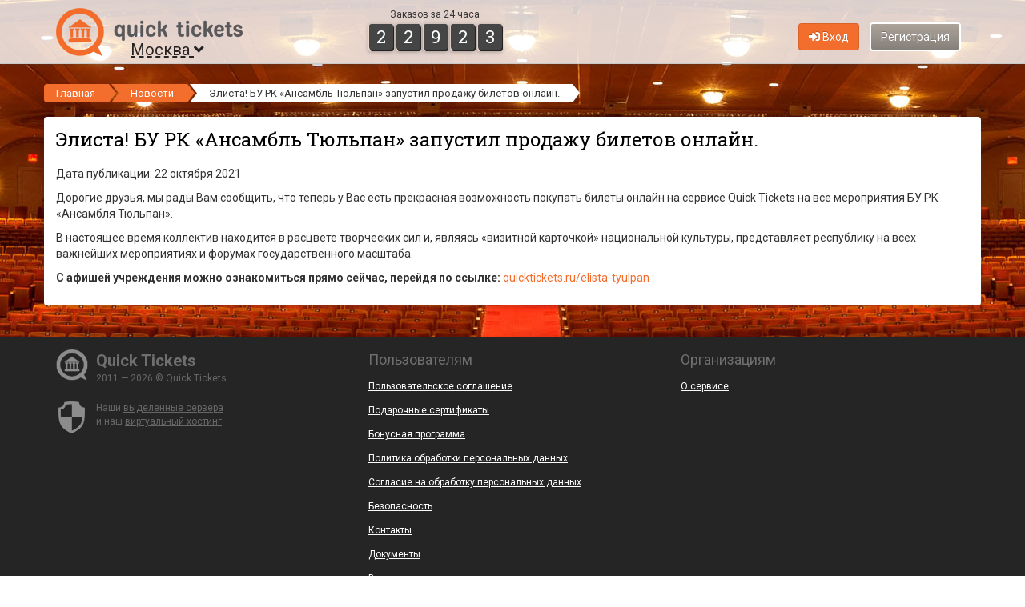

--- FILE ---
content_type: text/html; charset=UTF-8
request_url: https://quicktickets.ru/news/elista-bu-rk-ansambl-tyulpan-zapustil-prodaju-biletov-onlayn
body_size: 4579
content:
<!DOCTYPE html>
<html lang="ru" prefix="og: http://ogp.me/ns#">

<head>
    <meta http-equiv="Content-Type" content="text/html; charset=utf-8">
    <meta name="viewport" content="width=750">
    <!--[if IE]><meta http-equiv="X-UA-Compatible" content="IE=edge"><![endif]-->
    <meta name="description" content="Дорогие друзья, мы рады Вам сообщить, что теперь у Вас есть прекрасная возможность покупать билеты онлайн на сервисе Quick Tickets на все мероприятия БУ РК «Ансамбля Тюльпан».">
    <meta name="keywords" content="">
    <meta property="og:title" content="" />
    <meta property="og:description" content="QuickTickets.ru — удобный и современный интернет-ресурс, позволяющий бронировать и покупать билеты на различные культурно-массовые и досуговые мероприятия в такие учреждения, как театры, кинотеатры, цирки, концертные залы, ночные клубы и т.д." />
    <meta property="og:image" content="https://quicktickets.ru/themes/default/images/logo.png" />
    <meta property="og:url" content="https://quicktickets.ru/news/elista-bu-rk-ansambl-tyulpan-zapustil-prodaju-biletov-onlayn" />
    <link rel="stylesheet" type="text/css" href="/assets/5103ebeb/quick-service/general/common/web/css/icons.css?v=74.013" />
<link rel="stylesheet" type="text/css" href="/assets/f336f2a3/css/common.css?v=74.013" />
<link rel="stylesheet" type="text/css" href="/assets/f336f2a3/css/controller/user/auth.css?v=74.013" />
<link rel="stylesheet" type="text/css" href="/assets/f336f2a3/css/controller/city/change.css?v=74.013" />
<link rel="stylesheet" type="text/css" href="/assets/d5a918c9/ckeditor5-classic/build/styles.css?v=74.013" />
<script type="text/javascript" src="/assets/d7bd9992/jquery.min.js"></script>
<script type="text/javascript">
/*<![CDATA[*/
    var externalCounters = {
        yandex: '22132460',
        vkontakte: 'VK-RTRG-300492-6HQw9',
        mailru: '2458275'
    };
    var controllerAlias = 'news';
    var city = {
        id: 596,
    };
/*]]>*/
</script>
<title>Элиста! БУ РК «Ансамбль Тюльпан» запустил продажу билетов онлайн.</title>
    <link href='//fonts.googleapis.com/css?family=Roboto:300,400,700&amp;subset=cyrillic,latin' rel='stylesheet' type='text/css'>
    <link href='//fonts.googleapis.com/css?family=Roboto+Slab:400,700&amp;subset=cyrillic,latin' rel='stylesheet' type='text/css'>
    <link href="/favicon.ico" type="image/x-icon" rel="shortcut icon">
    <script type="text/javascript">function stopError() { return true; } window.onerror = stopError;</script>    <!--[if lt IE 9]><script src="//html5shiv.googlecode.com/svn/trunk/html5.js"></script><![endif]-->
    <link rel="stylesheet" type="text/css" href="/themes/default/bootstrap/css/bootstrap.min.css?v=74.013">
    <link rel="stylesheet" type="text/css" href="/themes/default/fontawesome/css/all.min.css?v=74.013" />
    <link rel="stylesheet" type="text/css" href="/themes/default/css/style.css?v=74.013">
    <link rel="stylesheet" type="text/css" href="/themes/default/select2/css/select2.min.css?v=74.013" />
    <link rel="stylesheet" type="text/css" href="/themes/default/select2/css/select2-bootstrap4.min.css?v=74.013" />
    <link rel="icon" type="image/png" sizes="32x32"  href="/files/images/android/android-icon-32x32.png">
    <link rel="icon" type="image/png" sizes="96x96"  href="/files/images/android/android-icon-96x96.png">
    <link rel="icon" type="image/png" sizes="192x192"  href="/files/images/android/android-icon-192x192.png">
    <link rel="apple-touch-icon" sizes="120x120" href="/files/images/apple/apple-touch-icon-120x120.png">
    <link rel="apple-touch-icon" sizes="152x152" href="/files/images/apple/apple-touch-icon-152x152.png">
    <link rel="apple-touch-icon" sizes="180x180" href="/files/images/apple/apple-touch-icon-180x180.png">
    <link rel="apple-touch-icon-precomposed" sizes="120x120" href="/files/images/apple/apple-touch-icon-120x120-precomposed.png">
    <link rel="apple-touch-icon-precomposed" sizes="152x152" href="/files/images/apple/apple-touch-icon-152x152-precomposed.png">
    <link rel="apple-touch-icon-precomposed" sizes="180x180" href="/files/images/apple/apple-touch-icon-180x180-precomposed.png">
    <!-- ВКонтакте openapi.js (виджет сообщества, ...) --><script type="text/javascript" src="https://vk.ru/js/api/openapi.js?169"></script><!-- End ВКонтакте openapi.js (виджет сообщества, ...) -->
    </head>

<body>

<div id="no-cookies" class="alert alert-warning" style="display:none;"><!--googleoff: index--><noindex>Для корректной работы сайта разрешите браузеру принимать куки с нашего сайта, а затем обновите эту страницу.</noindex><!--googleon: index--></div>
<div id="wrap">
    <div id="main" class="clearfix">
        <header id="head">
            <div class="container">
                <div class="row">
                    <div class="col-xs-4 col-md-4">
                        <a href="/" class="logo"><img alt="" src="/themes/default/images/logo.png" style="width:233px;height:60px;"></a><br>
                        <a href="#" id="aChangeCity">Москва&nbsp;<i class="fa fa-angle-down"></i></a>
                    </div>
                    <div class="col-xs-2 col-md-2 counter-tickets">
                        <div class="counter-tickets-in">
                            <p>Заказов за 24 часа</p>
                            <span class="number"><span class="in">2</span></span><span class="number"><span class="in">2</span></span><span class="number"><span class="in">9</span></span><span class="number"><span class="in">2</span></span><span class="number"><span class="in">3</span></span>                        </div>
                    </div>
                    <div class="col-xs-6 col-md-6">
                        <div id="userlogin">
                                                            <a href="/user/login" class="btn btn-orange btn-auth-ajax" rel="nofollow"><i class="fas fa-sign-in-alt"></i> Вход</a>
                                <a href="/user/register" class="btn btn-inverse btn-auth-ajax" rel="nofollow">Регистрация</a>
                                                    </div>
                    </div>
                </div>
            </div>
        </header>
        <main id="body" class="container">
            <ul class="breadcrumbs breadcrumb"><li><a href="/">Главная</a><span class="divider"></span></li><li><a href="/news">Новости</a><span class="divider"></span></li><li><a>Элиста! БУ РК «Ансамбль Тюльпан» запустил продажу билетов онлайн.</a><span class="divider"></span></li></ul>            
<div id="article">
    <div id="yw0"></div>    <h1>Элиста! БУ РК «Ансамбль Тюльпан» запустил продажу билетов онлайн.</h1>
    <p class="muted d">Дата публикации: 22 октября 2021</p>
    <div class="ck-content"><p>Дорогие друзья, мы рады Вам сообщить, что теперь у Вас есть прекрасная возможность покупать билеты онлайн на сервисе Quick Tickets на все мероприятия БУ РК &laquo;Ансамбля Тюльпан&raquo;.</p>

<p>В настоящее время коллектив находится в расцвете творческих сил и, являясь &laquo;визитной карточкой&raquo; национальной культуры, представляет республику на всех важнейших мероприятиях и форумах государственного масштаба.</p>

<p><strong>С афишей учреждения можно ознакомиться прямо сейчас, перейдя по ссылке:&nbsp;</strong><a href="https://quicktickets.ru/elista-tyulpan">quicktickets.ru/elista-tyulpan</a></p>
</div>
</div>
        </main>
    </div>
</div>

<noindex>
    <!-- Yandex.Metrika start -->    <script type="text/javascript">
        (function(m,e,t,r,i,k,a){m[i]=m[i]||function(){(m[i].a=m[i].a||[]).push(arguments)}; m[i].l=1*new Date(); for (var j = 0; j < document.scripts.length; j++) {if (document.scripts[j].src === r) { return; }} k=e.createElement(t),a=e.getElementsByTagName(t)[0],k.async=1,k.src=r,a.parentNode.insertBefore(k,a)}) (window, document, "script", "https://mc.yandex.ru/metrika/tag.js", "ym");
        ym(22132460, "init", { clickmap:true, trackLinks:true, accurateTrackBounce:true, webvisor:true, ecommerce:"dataLayer" });
    </script>
    <noscript><div><img src="https://mc.yandex.ru/watch/22132460" style="position:absolute; left:-9999px;" alt="" /></div></noscript><!-- Yandex.Metrika end -->
    <!-- VKontakte pixel start -->    <script type="text/javascript">!function(){var t=document.createElement("script");t.type="text/javascript",t.async=!0,t.src='https://vk.ru/js/api/openapi.js?169',t.onload=function(){VK.Retargeting.Init("VK-RTRG-300492-6HQw9"),VK.Retargeting.Hit()},document.head.appendChild(t)}();</script><noscript><img src="https://vk.ru/rtrg?p=VK-RTRG-300492-6HQw9" style="position:fixed; left:-999px;" alt=""/></noscript><!-- VKontakte pixel end -->
    <!-- Mail.Ru start -->    <script type="text/javascript">
        var _tmr = window._tmr || (window._tmr = []); 
            _tmr.push({id: "2458275", type: "pageView", start: (new Date()).getTime()});
        (function (d, w, id) { if (d.getElementById(id)) return; var ts = d.createElement("script"); ts.type = "text/javascript"; ts.async = true; ts.id = id; ts.src = "https://top-fwz1.mail.ru/js/code.js"; var f = function () {var s = d.getElementsByTagName("script")[0]; s.parentNode.insertBefore(ts, s);}; if (w.opera == "[object Opera]") { d.addEventListener("DOMContentLoaded", f, false); } else { f(); } })(document, window, "tmr-code");
    </script>
    <noscript>
            <div><img src="https://top-fwz1.mail.ru/counter?id=2458275;js=na" style="position:absolute;left:-9999px;" alt="Top.Mail.Ru" /></div>
    </noscript><!-- Mail.Ru end -->
        <!-- Verbox start --><script type='text/javascript'>(function(d, w, m) { window.supportAPIMethod = m; var s = d.createElement('script'); s.type ='text/javascript'; s.id = 'supportScript'; s.charset = 'utf-8'; s.async = true; var id = 'b9b6a9f295fcf0b57e47361f888d3861'; s.src = 'https://admin.verbox.ru/support/support.js?h='+id; var sc = d.getElementsByTagName('script')[0]; w[m] = w[m] || function() { (w[m].q = w[m].q || []).push(arguments); }; if (sc) sc.parentNode.insertBefore(s, sc); else d.documentElement.firstChild.appendChild(s); })(document, window, 'Verbox');</script><!-- Verbox end -->    </noindex>

<footer id="footer">
    <div class="container">
        <div class="row">
            <div class="col-xs-4 col-sm-4">
                <dl id="copyright" class="dl-horizontal">
                    <dt><img alt="" src="/themes/default/images/logo-footer.png"></dt>
                    <dd>
                        <span>Quick Tickets</span>
                        <br>2011 — 2026 &copy; Quick Tickets
                    </dd>
                </dl>
                <dl id="servers" class="dl-horizontal">
                    <dt><img alt="" src="/themes/default/images/shield-footer.png"></dt>
                    <dd>
                        Наши <a href="https://timeweb.cloud/?i=7402" target="_blank">выделенные сервера</a>
                        <br>и наш <a href="https://timeweb.com/ru/?i=7402" target="_blank">виртуальный хостинг</a>
                    </dd>
                </dl>
            </div>
            <div class="col-xs-4 col-sm-4">
                <div class="header">Пользователям</div>
                <ul class="menu">
                    <li><a href="/user-agreement">Пользовательское соглашение</a></li>
                    <li><a href="/certificate-agreement">Подарочные сертификаты</a></li>
                    <li><a href="/bonus-agreement">Бонусная программа</a></li>
                    <li><a href="/personal-data-policy">Политика обработки персональных данных</a></li>
                    <li><a href="/personal-data-consent">Согласие на обработку персональных данных</a></li>
                    <li><a href="/security">Безопасность</a></li>
                    <li><a href="/contacts">Контакты</a></li>
                    <li><a href="/documents">Документы</a></li>
                    <li><a href="https://qksr.ru/vacancies" target="_blank">Вакансии</a></li>
                </ul>
            </div>
            <div class="col-xs-4 col-sm-4">
                <div class="header">Организациям</div>
                <ul class="menu">
                    <li><a href="https://start.quicktickets.ru?utm_source=quicktickets.ru&utm_medium=footer&utm_campaign=about-system" target="_blank">О сервисе</a></li>
                </ul>
            </div>
        </div>
        <div class="bottom">
            <div class="row">
                <div class="col-xs-6">
                    <img src="/themes/default/images/payment-system/mir.png" alt="">
                    <img src="/themes/default/images/payment-system/visa.png" alt="">
                    <img src="/themes/default/images/payment-system/mastercard-white.png" alt="">
                </div>
                <div class="col-xs-6 text-right social-icons" style="white-space: nowrap;">
                    <a href="https://vk.ru/quicktickets" class="vk" target="_blank">&nbsp;</a>&nbsp;
                    <a href="https://ok.ru/quicktickets" class="odnoklassniki" target="_blank">&nbsp;</a>&nbsp;
                                                            <a href="https://www.youtube.com/c/QuickTickets" class="youtube" target="_blank">&nbsp;</a>
                </div>
            </div>
        </div>
    </div>
</footer>

<a href="#" id="scroll-top"><i class="fas fa-arrow-up"></i></a>
<div id="modalChangeCity" class="modal fade bs-modal-lg" tabindex="-1" role="dialog" aria-hidden="true"><div class="modal-dialog"><div class="modal-content"></div></div></div>
<div id="modalAuth" class="modal fade bs-modal-lg" tabindex="-1" role="dialog" aria-hidden="true"><div class="modal-dialog"><div class="modal-content"></div></div></div>

<script type="text/javascript" src="/assets/d5a918c9/imask/imask.min.js?v=74.013"></script>
<script type="text/javascript" src="/assets/d5a918c9/fiximask/fiximask.js?v=74.013"></script>
<script type="text/javascript" src="/themes/default/select2/js/select2.min.js?v=74.013"></script>
<script type="text/javascript" src="/themes/default/select2/js/i18n/ru.js?v=74.013"></script>
<script type="text/javascript" src="/themes/default/bootstrap/js/bootstrap.min.js?v=74.013"></script>
<script type="text/javascript" src="/assets/f336f2a3/js/helper.js?v=74.013"></script>
<script type="text/javascript" src="/assets/f336f2a3/js/common.js?v=74.013"></script>
<script type="text/javascript" src="/assets/f336f2a3/js/common-site.js?v=74.013"></script>
<script type="text/javascript" src="/assets/f336f2a3/js/controller/user/auth.js?v=74.013"></script>
<script type="text/javascript" src="/assets/f336f2a3/js/controller/city/change.js?v=74.013"></script>
<script type="text/javascript">
/*<![CDATA[*/
jQuery('#yw0 .alert').alert();
/*]]>*/
</script>
</body>

</html>


--- FILE ---
content_type: application/javascript
request_url: https://quicktickets.ru/assets/f336f2a3/js/common.js?v=74.013
body_size: 3593
content:
/*** Свои версии стандартных классов ***/

/** Своя реализация класса Date */
class QSDate extends Date {
    /**
     * Полная запись месяца
     *
     * @returns {string}
     */
    getFullMonth() { return this.getFullValue(this.getMonth()); }

    /**
     * Полная запись дня
     *
     * @returns {string}
     */
    getFullDay() { return this.getFullValue(this.getDay()); }

    /**
     * Полная запись часа
     *
     * @returns {string}
     */
    getFullHours() { return this.getFullValue(this.getHours()); }

    /**
     * Полная запись минут
     *
     * @returns {string}
     */
    getFullMinutes() { return this.getFullValue(this.getMinutes()); }

    /**
     * Полная запись значения
     *
     * @param mixed value
     * @returns {string}
     */
    getFullValue(value) {
        value = String(value);
        if (value.length == 1) { value = '0' + value; }
        return value;
    }
}

/*** Интерфейс ***/

/**
 * Копирование текста в буфер обмена
 * Через создание textarea и передачу фокуса
 *
 * @param text
 */
function copyTextToClipboard(text) {
    let area = document.createElement('input');
    document.body.appendChild(area);
    area.value = text;
    area.select();
    document.execCommand('copy');
    document.body.removeChild(area);
}

/** Реализация стандартной кнопки копирования */
$(document).on('click', '.buttonCopyTextToClipboard', function () {
    copyTextToClipboard($(this).data('text-to-clipboard'));
});

function formatMinuteColonSecond(value) {
    let min = Math.floor(value / 60),
        sec = value % 60;
    if (min < 10) { min = '0' + min; }
    if (sec < 10) { sec = '0' + sec; }
    return min + ':' + sec;
}

function formatColonHourMinuteSecond(value) {
    let hour = Math.floor(value / 3600),
        min = Math.floor((value % 3600) / 60),
        sec = value % 60;
    if (hour < 10) { hour = '0' + hour; }
    if (min < 10) { min = '0' + min; }
    if (sec < 10) { sec = '0' + sec; }
    return hour + ':' + min + ':' + sec;
}

/**
 * Загрузка
 *
 * @param e
 */
function getLoading(e) { return '<div class="center"><img alt="" src="/themes/panels/images/ajax-loader.gif"></div>'; }

/**
 * Загрузка
 *
 * @param e
 */
function setLoading(e) { e.html(getLoading()); }





/**
 * Изменение элементов html
 *
 * @param $selector string
 * @param action string
 * @param html string
 */
function actionHtml($selector, action, html) {
    // Делаем действие
    switch (action) {
        case 'prepend': $selector.prepend(html); break; // Добавить в начало родителя
        case 'append': $selector.append(html); break; // Добавить вконец родителя
        case 'replace': $selector.html(html); break; // Изменить содержание родителя
        case 'remove': $selector.remove(); break; // Удалить родителя
        default: break;
    }
}

/**
 * Изменение элементов html
 *
 * @param options string
 */
function optionsToHtml(options) {
    let html = '';

    // Если передан объект или массив
    if (typeof options === 'object') {
        for (let key in options) { html = '<option value="' + key + '">' + options[key] + '</option>' + html; }
    }

    return html;
}

/*** Работа с html элементами ***/

/**
 * Изменить блок помощи
 *
 * @param action string
 * @param html string
 * @return void
 */
$.fn.actionHint = function (action, html) {
    $(this).each(function () {
        let $controls = $(this).closest('.controls'),
            $hint = $controls.find('.help-block');

        // Если не существует
        if (!$hint.length) {
            // Если действие удаление, пропускаем
            if (action === 'remove') { return; }

            // Добавляем блок подсказки
            $controls.append('<p class="help-block"></p>');
            // Записываем в переменную
            $hint = $controls.find('.help-block');
        }

        // Делаем действие
        actionHtml($hint, action, html)
    });
};

/** Изменить элементы выпадающего списка */
/** @param action string */
/** @param options object */
/** @param value string */
/** @return void */
$.fn.actionSelect = function (action, options, value) {
    $(this).each(function () {
        // Если не определено новое значение
        if (typeof value === 'undefined') { value = $(this).val(); }

        // Делаем действие
        actionHtml($(this), action, optionsToHtml(options));

        // Обновляем значение
        $(this).selectpicker('val', value);
    });
};

/*** Работа с кнопками ***/

/**
 * Блокируем кнопки
 *
 * @param bool prop_disabled
 * @param string loading_text
 * @return void
 */
$.fn.buttonLoading = function (prop_disabled, loading_text) {
    $(this).each(function () {
        if (typeof (prop_disabled) == 'undefined') { prop_disabled = true; }
        if (!$(this).hasClass('disabled')) {
            $(this).each(function () {
                if (typeof loading_text !== 'undefined') {
                    $(this).attr('loading-text-original', $(this).html());
                    $(this).html(loading_text);
                } else if ($(this).data('loading-text') != '') {
                    $(this).attr('loading-text-original', $(this).html());
                    $(this).html($(this).data('loading-text'));
                }
                if (prop_disabled == true) { $(this).prop('disabled', true); }
                $(this).addClass('disabled');
            });
        }
    });
};

/**
 * Разблокируем кнопку
 *
 * @return void
 */
$.fn.buttonReset = function () {
    $(this).each(function () {
        if ($(this).data('loading-text') != '') {
            $(this).html($(this).attr('loading-text-original'));
            $(this).removeAttr('loading-text-original');
        }
        $(this).prop('disabled', false);
        $(this).removeClass('disabled');
    });
};

/*** Работа с html элементами ***/

/**
 * Изменить блок помощи
 *
 * @return void
 */
$.fn.hint = function (action, html) {
    $(this).each(function () {
        let $controls = $(this).closest('.controls'),
            $hint = $controls.find('.help-block');

        // Если не существует
        if (!$hint.length) {
            // Если действие удаление, пропускаем
            if (action === 'remove') { return; }

            // Добавляем блок подсказки
            $controls.append('<p class="help-block"></p>');
            // Записываем в переменную
            $hint = $controls.find('.help-block');
        }

        // Делаем действие
        actionHtml($hint, action, html)
    });
};

/** Реализации get запроса, вызывающего модальное окно */
$(document).on('click', '.btn-get-qsmodal', function () {
    // Если кнопка не заблокирована
    if ($(this).isDisabled()) { return false; }

    QSModal({loading: true});

    // Отправляем Ajax запрос по ссылке
    $.get(
        $(this).attr('href')
    ).done((data) => {
        // Разблокируем кнопки действий
        $(this).removeClass('disabled');

        // Если дейсвтие удалось, то выводим информацию в всплывающем окне
        if (data.result === 'success') {
            QSModal({body: data.data.htmlBody, footer: data.data.htmlFooter});
        }
    });

    return false;
});

/*** *** Выпадающий список *** ***/

/**
 * Изменить элементы выпадающего списка
 *
 * @return void
 */
$.fn.selectHtml = function (action, html, value) {
    $(this).each(function () {
        // Делаем действие
        actionHtml($(this), action, html);

        // Изменяем значение
        if (typeof value !== 'undefined') { $(this).val(value); }

        // Обновляем список
        if ($(this).prop("tagName") == 'SELECT') { $(this).selectpicker('refresh'); }
        else { $(this).find('select').selectpicker('refresh'); }
    });
};

/*** Общие методы ***/

/*** *** Required *** ***/

/**
 * Проверка на required
 *
 * @return boolean
 */
$.fn.isRequired = function () {
    switch ($(this).prop("tagName")) {
        case 'INPUT': default:
            return typeof $(this).attr('required') !== 'undefined';
    }
};

/**
 * Изменение аттрибута required
 *
 * @return void
 */
$.fn.setRequired = function (flag) {
    switch ($(this).prop("tagName")) {
        case 'INPUT': case 'BUTTON': default:
            $(this).prop('required', flag);
    }
};

/**
 * Изменение аттрибута required на противоположный
 *
 * @return void
 */
$.fn.toggleRequired = function () {
    $(this).setRequired(!$(this).isRequired());
};

/*** *** Readonly *** ***/

/**
 * Проверка на readonly
 *
 * @return boolean
 */
$.fn.isReadonly = function () {
    switch ($(this).prop("tagName")) {
        case 'INPUT': default:
            return typeof $(this).attr('readonly') !== 'undefined';
    }
};

/**
 * Изменение аттрибута readonly
 *
 * @return void
 */
$.fn.setReadonly = function (flag) {
    switch ($(this).prop("tagName")) {
        case 'FORM':
            // Изменение аттрибута readonly для всех input
            $(this).find('input').setReadonly(flag);

            $(this).find('button').each((index, elem) => {
                $(elem).setDisabled(flag);
                if (flag) {
                    $(elem).data('loading-text-original', $(elem).html());
                    $(elem).html($(elem).data('loading-text'));
                } else {
                    $(elem).html($(elem).data('loading-text-original'));
                    $(elem).removeData('loading-text-original');
                }
            });

            break;

        case 'INPUT': case 'BUTTON': default:
            $(this).prop('readonly', flag);
    }
};

/**
 * Изменение аттрибута readonly на противоположный
 *
 * @return void
 */
$.fn.toggleReadonly = function (flag) {
    $(this).setReadonly(!$(this).isReadonly());
};


/*** *** Disabled *** ***/

/**
 * Проверка на disabled
 *
 * @return boolean
 */
$.fn.isDisabled = function () {
    switch ($(this).prop("tagName")) {
        case 'INPUT': default:
            return $(this).hasClass('disabled') || (typeof $(this).attr('disabled') !== 'undefined');
    }
};

/**
 * Изменение аттрибута disabled
 *
 * @return void
 */
$.fn.setDisabled = function (flag) {
    switch ($(this).prop("tagName")) {
        case 'SELECT':
            $(this).prop('disabled', flag);
            if (typeof $(this).selectpicker === 'function') { $(this).selectpicker('refresh'); }
            $(this).parent().parent().children('button.buttonResetSelect, button.buttonCheckAllSelect, button.buttonReverseSelect').setDisabled(flag);
            break;

        case 'INPUT': case 'BUTTON': default:
            $(this).prop('disabled', flag);
    }
};

/**
 * Изменение аттрибута disabled на противоположный
 *
 * @return void
 */
$.fn.toggleDisabled = function () {
    $(this).setDisabled(!$(this).isDisabled());
};

/*** *** Visible *** ***/

/**
 * Проверка на видимость элемента
 *
 * @return boolean
 */
$.fn.isVisible = function () {
    switch ($(this).prop("tagName")) {
        case 'INPUT': default:
            return $(this).is(':visible');
    }
};

/**
 * Изменение видимости элемента
 *
 * @return void
 */
$.fn.setVisible = function (flag) {
    switch ($(this).prop("tagName")) {
        case 'INPUT': default:
            if (flag) { $(this).show(); } else { $(this).hide(); }
    }
};

/**
 * Изменение видимости элемента на противоположное состояние
 *
 * @return void
 */
$.fn.toggleVisible = function (flag) {
    $(this).setVisible(!$(this).isVisible());
};

/*** *** Модальное окно *** ***/

// ...

/*** *** Другое *** ***/

$(document).ready(function () {
    $('input[type="file"]').change(function () {
        // Если изображение указано
        if ($(this).val() != '') {
            let maxSize = $(this).data('maxsize');
            if (maxSize === undefined) { maxSize = 1024 * 1024 * 3; }
            else if (maxSize > 1024 * 1024 * 10) { maxSize = 1024 * 1024 * 10; }

            let availableExtensions = [],
                accept = $(this).attr('accept').split(', ');
            for (let key in accept) {
                let newElem = accept[key].split('/');
                if (newElem[0] == 'image') {
                    if ((newElem[1] == 'jpg') || (newElem[1] == 'jpeg')) {
                        if (!availableExtensions.includes('jpg')) { availableExtensions.push('jpg'); }
                        if (!availableExtensions.includes('jpeg')) { availableExtensions.push('jpeg'); }
                    } else if (!availableExtensions.includes(newElem[1])) { availableExtensions.push(newElem[1]); }
                }
            }

            let errors = [];

            // Если расширение файла не совпадает с допустимым
            if (!availableExtensions.includes($(this).val().split('.').pop().toLowerCase())) {
                // Формируем сообщение
                errors.push("Недопустимое расширение файла, допустимые расширения: " + availableExtensions.join(', ') + '.');
            }

            // Если размер файла больше разрешённого
            if ($(this)[0].files[0].size > maxSize) {
                // Формируем сообщение
                errors.push('Слишком большой файл, максимальный размер ' + Helper.formatByte(maxSize) + '.');
            }

            // Если есть ошибки
            if (errors.length) {
                // Возвращаем первичную картинку
                $(this).closest('.fileupload').fileupload('reset');

                // Отображаем окно с уведомлением
                QSModalInfo({text: errors.join('<br>')});
            }
        }
    });
});
